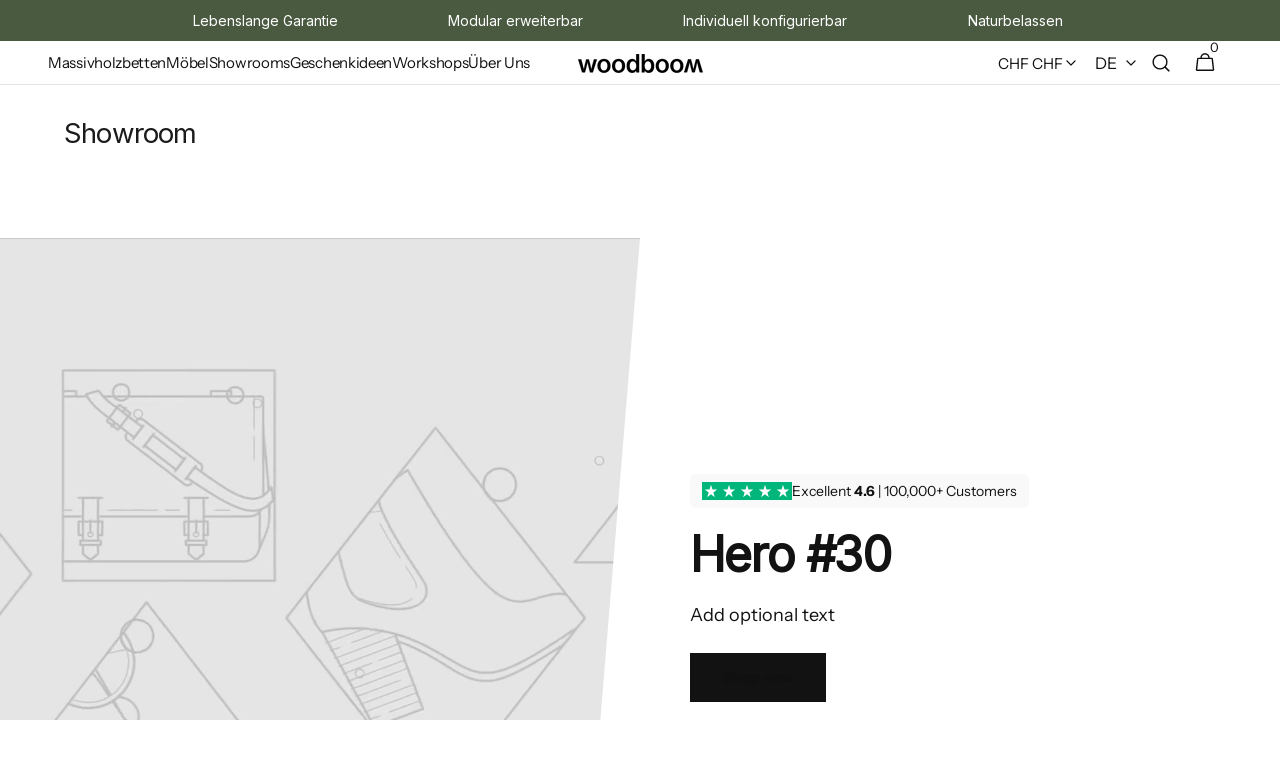

--- FILE ---
content_type: text/css
request_url: https://woodboom.ch/cdn/shop/t/41/assets/component-menu-drawer.css?v=170294983037411213611744062438
body_size: 479
content:
.header__icon--menu{position:initial}.js menu-drawer>details>summary:before,.js menu-drawer>details[open]:not(.menu-opening)>summary:before{content:"";position:absolute;cursor:default;width:100%;height:calc(100vh - 100%);height:calc(var(--vh, 1vh) * 100 - (var(--header-bottom-position, 100%)));top:100%;left:0;background:rgba(var(--color-foreground),.5);opacity:0;visibility:hidden;z-index:2;transition:opacity var(--duration-default) ease,visibility var(--duration-default) ease}menu-drawer>details[open]>summary:before{visibility:visible;opacity:1}.menu-drawer__menu .menu-opening[open]>summary>.icon-caret{transform:rotate(-90deg)}.menu-drawer{position:fixed;transform:translate(-100%);opacity:0;visibility:hidden;z-index:2;left:0;top:100%;width:100%;padding:0;border-left:0;background-color:rgb(var(--color-background));overflow-x:hidden}.menu-drawer .header__localization .localization-selector+.disclosure__list{bottom:100%;top:auto}.menu-drawer__menu-link{text-decoration:none}.js .menu-drawer{height:calc(100vh - 100%);height:calc(var(--vh, 1vh) * 100 - (var(--header-bottom-position, 100%)))}.js details[open]>.menu-drawer,.js details[open]>.menu-drawer__submenu{transition:transform var(--duration-default) ease,visibility var(--duration-default) ease,opacity var(--duration-default) ease}.no-js details[open]>.menu-drawer,.js details[open].menu-opening>.menu-drawer{transform:translate(0);visibility:visible;opacity:1}details[open]>.menu-drawer__submenu{visibility:visible}@media screen and (min-width: 750px){.no-js .menu-drawer{height:auto}}.menu-drawer__inner-container{position:relative;height:100%}.menu-drawer__navigation-container{display:grid;grid-template-rows:1fr auto auto;align-content:space-between;overflow-y:auto;height:100%;padding-top:1.2rem}.menu-drawer__inner-submenu{height:100%;overflow-x:hidden;overflow-y:auto}.menu-drawer__inner-submenu *{text-transform:none}.menu-drawer__menu .menu-drawer__menu-item{font-size:1.8rem;color:rgb(var(--color-foreground))}.menu-drawer__menu .menu-drawer__menu-item:hover{background-color:transparent}.menu-drawer__inner-submenu .link{padding:.8rem 2rem;font-size:1.8rem;color:rgba(var(--color-foreground),.6)}.menu-drawer__inner-submenu li:first-child .link{padding-top:1rem}.menu-drawer__menu-item{padding:1rem 2rem;text-decoration:none}.menu-drawer summary.menu-drawer__menu-item{padding-right:4.8rem}.menu-drawer .icon-arrow{width:1.3rem}.menu-drawer__menu-item>.icon-caret{right:2rem}.js .menu-drawer__submenu{width:100%;background-color:rgb(var(--color-background));visibility:hidden}.menu-drawer__close-button{margin-top:1.5rem;padding:1.2rem 2.6rem;text-decoration:none;display:none;align-items:center;font-size:1.4rem;width:100%;background-color:transparent;font-family:var(--font-body-family);font-style:var(--font-body-style)}.no-js .menu-drawer__close-button{display:none}.menu-drawer__close-button .icon-arrow{transform:rotate(-90deg);margin-right:1rem}.menu-drawer__utility-links{padding:3.2rem 2rem 1.6rem}.menu-drawer__account{display:inline-flex;align-items:center;text-decoration:none;width:auto;min-height:5.2rem;font-size:1.5rem}.menu-drawer__account .icon-account{margin-right:.8rem}.menu-drawer__account-register{display:flex;align-items:center;justify-content:flex-start;margin-top:1.6rem;text-transform:none;font-size:1.4rem;font-weight:var(--font-body-weight)}.menu-drawer__account-register a{margin-left:.8rem;font-size:1.4rem;text-decoration-color:rgb(var(--color-foreground-title));text-underline-offset:.4rem;color:rgb(var(--color-foreground-title))}.menu-drawer .menu-drawer__utility-account{text-transform:none;font-weight:var(--font-body-weight)}.menu-drawer__utility-account-header{display:flex;align-items:center;justify-content:space-between;margin-bottom:1.6rem}.menu-drawer__utility-account-body{display:flex;flex-direction:column;list-style:none;margin:0;padding:0 2rem;background-color:rgba(var(--color-background))}.menu-drawer__utility-account-body li{width:100%}.menu-drawer__utility-account-body li a{display:block;padding:.8rem 0;text-decoration:none}.menu-drawer__utility-account-cart{display:flex;align-items:center;justify-content:space-between}.menu-drawer__utility-account-cart a{flex:1}.menu-drawer__utility-account a{color:rgba(var(--color-foreground),.75);font-size:1.2rem;transition:var(--duration-short)}.menu-drawer__utility-account a:hover,.menu-drawer__utility-name{color:rgba(var(--color-foreground))}.menu-drawer .cart-count-bubble{position:static;top:auto;right:auto;width:2.5rem;height:2.5rem;font-size:1.2rem}.menu-drawer .list-social{padding-inline:2rem;margin-top:1.6rem;margin-left:-1rem;gap:0}.menu-drawer .list-social__link{display:flex;align-items:center;justify-content:center;width:4.4rem;height:4.4rem;padding:0;background-color:transparent;color:rgba(var(--color-foreground))}.menu-drawer .list-social__link .icon{height:2.4rem;width:2.4rem}.menu-drawer .list-social__link:hover{color:rgba(var(--color-foreground))}.menu-drawer .list-social__item{display:flex;align-items:center;justify-content:center}.menu-drawer .list-social:empty{display:none}.menu-drawer__utility-links .list-social__link:hover{color:rgba(var(--color-foreground),.75)}
/*# sourceMappingURL=/cdn/shop/t/41/assets/component-menu-drawer.css.map?v=170294983037411213611744062438 */


--- FILE ---
content_type: text/css
request_url: https://woodboom.ch/cdn/shop/t/41/assets/section-image-with-text.css?v=12593779019063688271744062440
body_size: 31
content:
.image-with-text__grid{display:flex;flex-direction:column;gap:2.4rem}@media screen and (min-width: 1200px){.image-with-text__grid{flex-direction:row;justify-content:space-between;align-items:flex-start;gap:4rem}}@media screen and (min-width: 1200px){.image-with-text__grid{gap:5.6rem}}@media screen and (min-width: 1200px){.image-with-text__grid--top{align-items:flex-start}}@media screen and (min-width: 1200px){.image-with-text__grid--center{align-items:center}}@media screen and (min-width: 1200px){.image-with-text__grid--bottom{align-items:flex-end}}@media screen and (min-width: 750px){.image-with-text__grid:not(.image-with-text__grid--reverse) .image-with-text__left--outside{margin-left:-6.4rem;margin-right:0}}@media screen and (min-width: 750px){.image-with-text__grid:not(.image-with-text__grid--reverse) .image-with-text__left--outside img:first-child,.image-with-text__grid:not(.image-with-text__grid--reverse) .image-with-text__left--outside video:first-child{border-top-left-radius:0;border-bottom-left-radius:0}}.image-with-text__left{flex:auto;transition:top var(--duration-default);overflow:hidden}@media screen and (min-width: 1200px){.image-with-text__left{position:sticky;top:1rem}}.image-with-text__left--all-height{align-self:stretch}.image-with-text__content{display:flex;flex-direction:column;align-items:flex-start;flex:1}@media screen and (min-width: 1200px){.image-with-text__content--medium{flex:none;max-width:38%}}@media screen and (min-width: 1200px){.image-with-text__content--small{flex:none;max-width:30.35%}}.image-with-text__media{display:flex;align-items:stretch;justify-content:space-between;gap:.8rem;overflow:hidden}.image-with-text__media img,.image-with-text__media video{display:block;width:100%;height:auto;object-fit:cover;border-radius:.4rem}.image-with-text__media img:first-child:not(:last-child),.image-with-text__media video:first-child:not(:last-child){width:calc(54% - .6rem)}.image-with-text__media img:last-child:not(:first-child),.image-with-text__media video:last-child:not(:first-child){width:calc(46% - .2rem)}@media screen and (min-width: 990px){.image-with-text__media--adapt{height:auto}}.image-with-text__media--all-height{height:30rem}@media screen and (min-width: 576px){.image-with-text__media--all-height{height:40rem}}@media screen and (min-width: 990px){.image-with-text__media--all-height{height:100%}}.image-with-text__media--small img{height:35vh}@media screen and (min-width: 990px){.image-with-text__media--small img{height:40.8vh}}.image-with-text__media--medium{height:40vh}@media screen and (min-width: 990px){.image-with-text__media--medium{height:55.6vh}}.image-with-text__media--large{height:45vh}@media screen and (min-width: 990px){.image-with-text__media--large{height:63vh}}.image-with-text__subheading:last-child{margin-bottom:0}.image-with-text__heading{margin-top:0;margin-bottom:1.6rem;max-width:69.4rem}.image-with-text__heading:last-child{margin-bottom:0}@media screen and (min-width: 1200px){.image-with-text__heading{margin-bottom:2.4rem}}.image-with-text__text{max-width:43rem}@media screen and (min-width: 750px){.image-with-text__text{max-width:47rem}}@media screen and (min-width: 1200px){.image-with-text__text{max-width:56rem}}.image-with-text__text p{margin-top:0}.image-with-text__text p:last-child{margin-bottom:0}.image-with-text__heading+.image-with-text__button{margin-top:.8rem}.image-with-text__button{margin-top:2.4rem}@media screen and (min-width: 1200px){.image-with-text__button{margin-top:3.2rem}}.image-with-text__button:first-child{margin-top:0}.image-with-text .placeholder-svg{width:100%;height:100%;border-radius:.4rem;overflow:hidden}@media screen and (min-width: 1200px){.image-with-text__grid--reverse{flex-direction:row-reverse}.image-with-text__grid--reverse .image-with-text__left--outside{margin-right:-6.4rem;margin-left:0}.image-with-text__grid--reverse .image-with-text__left--outside img:last-child,.image-with-text__grid--reverse .image-with-text__left--outside video:last-child{border-top-right-radius:0;border-bottom-right-radius:0}}.image-with-text__media--placeholder{background-color:transparent;position:relative;height:35rem;border-radius:.4rem;overflow:hidden}@media screen and (min-width: 1360px){.image-with-text__media--placeholder{height:45rem}}.image-with-text__content>:first-child:is(.image-with-text__heading){margin-top:0}.image-with-text__content :last-child:is(.image-with-text__heading){margin-bottom:0}.shopify-section-header-sticky:not(.shopify-section-header-hidden)~main .image-with-text__left{top:calc(var(--header-height) + 1rem)}
/*# sourceMappingURL=/cdn/shop/t/41/assets/section-image-with-text.css.map?v=12593779019063688271744062440 */


--- FILE ---
content_type: application/x-javascript; charset=utf-8
request_url: https://bundler.nice-team.net/app/shop/status/woodboom.myshopify.com.js?1769277307
body_size: -383
content:
var bundler_settings_updated='1720691893';

--- FILE ---
content_type: text/javascript; charset=utf-8
request_url: https://d8cunjmasxfnc.cloudfront.net/api/embed/js/e8a9dea5-5170-4fbd-b467-ade7682163be.js?shop=woodboom.myshopify.com&app_key=ip_block&shop=woodboom.myshopify.com
body_size: 2147
content:


function globalapp_replace_body(url) {
 let xml_http = new XMLHttpRequest(), content, content_process;
    xml_http.onreadystatechange = function()
    {
        if (xml_http.readyState === 4 && xml_http.status === 200)
        {

            content = xml_http.responseText;
            console.log(content);
            document.getElementsByTagName('body')[0].innerHTML = xml_http.responseText; 

        }
    };
    xml_http.open("GET", url, true);
    xml_http.send(null);
}

function globalapp_track(event)
{
    let body = document.getElementsByTagName("body")[0];
    let xml_http = new XMLHttpRequest(), content, content_process;
    xml_http.onreadystatechange = function()
    {
        if (xml_http.readyState === 4 && xml_http.status === 200)
        {
            content = JSON.parse(xml_http.responseText);
           if (!!content["outcome_html_url"] && content["outcome_html_url"] != "") {
               globalapp_replace_body(content["outcome_html_url"]);
           } else if (!!content["outcome_html"] && content["outcome_html"] != "") {
                document.getElementsByTagName('body')[0].innerHTML = content["outcome_html"]; 
           } else if (!!content["outcome_url"] && content["outcome_url"] != "") {
                window.location = content["outcome_url"];
           }

        }
    };

    var params = {
      product_id: ShopifyAnalytics && ShopifyAnalytics.meta.page.resourceId,
      customer_id: Shopify && Shopify.checkout && Shopify.checkout["customer_id"],
      order_id: Shopify && Shopify.checkout && Shopify.checkout["order_id"],
      session_id: ShopifyAnalytics && ShopifyAnalytics.lib.user().traits().uniqToken,
      shop: "woodboom.myshopify.com",
      url: window.location.href,
      page_type: ShopifyAnalytics.meta.page.pageType,
      request_referrer: document.referrer,
      request_user_agent: navigator.userAgent,
      app_key: "ip_block"
    }
    p = Object.keys(params).map(key => key + '=' + encodeURIComponent(params[key])).join('&');
    url = "https://app.greenfern.io/api/embed/t/" + event + "?" + p
    xml_http.open("GET", url, true);
    xml_http.send(null);
}




// var link = document.createElement( "link" );
// link.href = "https://app.greenfern.io/api/v1/embed/css/store.css?shop=woodboom.myshopify.com";
// link.type = "text/css";
// link.rel = "stylesheet";
// link.media = "screen,print";

// document.getElementsByTagName( "head" )[0].appendChild( link );



globalapp_track("view");




--- FILE ---
content_type: text/javascript
request_url: https://woodboom.ch/cdn/shop/t/41/assets/instagram-collage.js?v=5928230876263806391744062439
body_size: -84
content:
(function(){const initSlider1=()=>{const sliders1=document.querySelectorAll(".js-instagram-collage");sliders1&&sliders1.length>0&&sliders1.forEach(el=>{const speed1=el.getAttribute("data-duration");let slider1=new Swiper(el,{slidesPerView:1,spaceBetween:1,loop:!0,shortSwipes:!1,longSwipes:!1,allowTouchMove:!1,autoplay:{delay:2e3},speed:speed1})})},initSlider2=()=>{const sliders2=document.querySelectorAll(".js-instagram-collage-slow");sliders2&&sliders2.length>0&&sliders2.forEach(el=>{const speed2=el.getAttribute("data-duration");let slider2=new Swiper(el,{slidesPerView:1,spaceBetween:1,loop:!0,shortSwipes:!1,longSwipes:!1,allowTouchMove:!1,autoplay:{delay:2e3},speed:speed2})})},initSliders=()=>{initSlider1(),initSlider2()},initSection=()=>{const instagramCollageSection=document.querySelectorAll(".instagram-collage-section"),sectionResizeObserver=new ResizeObserver(entries=>{$(".js-instagram-collage").each(function(){this.swiper.destroy()}),$(".js-instagram-collage-slow").each(function(){this.swiper.destroy()}),initSliders()});initSliders(),instagramCollageSection.forEach(section=>{sectionResizeObserver.observe(section)}),instagramCollageSection.forEach(section=>{section.querySelectorAll(".instagram-collage__slider").forEach((el,i,arr)=>{el.addEventListener("mouseover",function(){arr.forEach(item=>{item.swiper!=null&&item.swiper.autoplay.running&&item.swiper.autoplay.pause()})}),el.addEventListener("mouseout",function(){arr.forEach(item=>{item.swiper!=null&&item.swiper.autoplay.paused&&item.swiper.autoplay.resume()})})})})};document.addEventListener("shopify:section:load",function(){initSection()}),initSection()})();
//# sourceMappingURL=/cdn/shop/t/41/assets/instagram-collage.js.map?v=5928230876263806391744062439


--- FILE ---
content_type: text/javascript
request_url: https://woodboom.ch/cdn/shop/t/41/assets/image-with-text.js?v=117369940566555699551744062439
body_size: -440
content:
(function(){const stopVideo=section=>{const videos=section.querySelectorAll("video");videos.length>0&&videos.forEach(video=>{video.pause()})},playVideo=section=>{const videos=section.querySelectorAll("video");videos.length>0&&videos.forEach(video=>{video.play()})},initSection=()=>{const sections=document.querySelectorAll(".image-with-text-section"),sectionObserver=new IntersectionObserver(entries=>{entries.forEach(entry=>{entry.isIntersecting?playVideo(entry.target):stopVideo(entry.target)})}),sectionResizeObserver=new ResizeObserver(entries=>{const[entry]=entries;playVideo(entry.target)});sections.forEach(section=>{sectionObserver.observe(section),sectionResizeObserver.observe(section)})};initSection(),document.addEventListener("shopify:section:load",function(){initSection()})})();
//# sourceMappingURL=/cdn/shop/t/41/assets/image-with-text.js.map?v=117369940566555699551744062439


--- FILE ---
content_type: text/javascript
request_url: https://woodboom.ch/cdn/shop/t/41/assets/cart.js?v=164426527652827027081764591883
body_size: 1475
content:
/** Shopify CDN: Minification failed

Line 9:0 Transforming class syntax to the configured target environment ("es5") is not supported yet
Line 10:11 Transforming object literal extensions to the configured target environment ("es5") is not supported yet
Line 14:0 Transforming const to the configured target environment ("es5") is not supported yet
Line 14:74 Unterminated string literal

**/
class CartRemoveButton extends HTMLElement {
constructor() {
super();
this.addEventListener('click', (event) => {
event.preventDefault();
const cartItems = this.closest('cart-items') || this.closest('cart-drawer-
items');
cartItems.updateQuantity(this.dataset.index, 0);
});
}
}
customElements.define('cart-remove-button', CartRemoveButton);
class CartItems extends HTMLElement {
constructor() {
super();
this.lineItemStatusElement = document.getElementById('shopping-cart-line-
item-status') || document.getElementById('CartDrawer-LineItemStatus');
if (document.querySelector('.cart-shipping')) {
this.minSpend = document.querySelector('.cart-
shipping').dataset.minSpend;
this.minTotal = Math.round(this.minSpend * (Shopify.currency.rate || 1));
this.cartShipping();
}
const debouncedOnChange = debounce((event) => {
this.onChange(event);
}, ON
CHANGE
DEBOUNCE
_
_
_TIMER);
this.addEventListener('change', debouncedOnChange.bind(this));
}
cartUpdateUnsubscriber = undefined;
cartShipping() {
let progressPrev = getComputedStyle(document.querySelector('.cart-
shipping__progress-current')).getPropertyValue('width');
document.documentElement.style.setProperty('--progress-prev',
progressPrev);
this.total = document.querySelector('.cart-shipping').dataset.total;
this.progress = this.total / this.minTotal * 100;
if (this.progress > 100)
this.progress = 100;
if (this.minTotal > this.total) {
let amount = this.minTotal - this.total;
let message = document.querySelector('.cart-
shipping').dataset.message.replace('||amount||', formatMoney(amount));
document.querySelector('.cart-shipping__message_default').innerText =
message;
document.querySelector('.cart-
shipping__message_success').classList.remove('active');
document.querySelector('.cart-
shipping__message_default').classList.add('active');
}
else {
document.querySelector('.cart-
shipping__message_default').classList.remove('active');
document.querySelector('.cart-
shipping__message_success').classList.add('active');
}
document.querySelector('.cart-shipping__progress-current').style.width =
this.progress+'%';
}
connectedCallback() {
this.cartUpdateUnsubscriber = subscribe(PUB_
SUB
_EVENTS.cartUpdate,
(event) => {
if (event.source === 'cart-items') {
return;
}
});
this.onCartUpdate();
}
disconnectedCallback() {
if (this.cartUpdateUnsubscriber) {
this.cartUpdateUnsubscriber();
}
}
onChange(event) {
this.updateQuantity(event.target.dataset.index, event.target.value,
document.activeElement.getAttribute('name'));
}
onCartUpdate() {
fetch(`${routes.cart_url}?section
_id=main-cart-items`)
.then((response) => response.text())
.then((responseText) => {
const html = new DOMParser().parseFromString(responseText, 'text/html');
const sourceQty = html.querySelector('cart-items');
this.innerHTML = sourceQty.innerHTML;
})
.catch(e => {
console.error(e);
});
}
getSectionsToRender() {
return [
{
id: 'main-cart-items',
section: document.getElementById('main-cart-items').dataset.id,
selector: '.js-contents'
},
{
id: 'cart-icon-bubble',
section: 'cart-icon-bubble',
selector: '.shopify-section'
},
{
id: 'cart-live-region-text',
section: 'cart-live-region-text',
selector: '.shopify-section'
},
{
id: 'main-cart-footer',
section: document.getElementById('main-cart-footer').dataset.id,
selector: '.js-contents-totals'
},
{
id: 'main-cart-shipping',
section: document.getElementById('main-cart-shipping').dataset.id || null,
selector: '.js-contents-shipping'
}
];
}
updateQuantity(line, quantity, name) {
this.enableLoading(line);
this.querySelectorAll('.quantity__button').forEach((button) =>
button.classList.add('disabled'));
if (document.querySelectorAll('.card--product card__
add-to-cart
button[name="add"]')) {
document.querySelectorAll('.card--product .card__
add-to-cart
button[name="add"]').forEach(button => {
button.setAttribute('aria-disabled', false);
if (button.querySelector('span')) {
button.querySelector('span').classList.remove('hidden');
button.querySelector('.sold-out-message').classList.add('hidden');
}
});
}
if (document.querySelector('.cart-shipping')) {
let progressPrev = getComputedStyle(document.querySelector('.cart-
shipping__progress-current')).getPropertyValue('width');
document.documentElement.style.setProperty('--progress-prev',
progressPrev);
}
const body = JSON.stringify({
line,
quantity,
sections: this.getSectionsToRender().map((section) => section.section),
sections
_url: window.location.pathname
});
fetch(`${routes.cart_change_url}`, { ...fetchConfig(), ...{ body } })
.then((response) => {
return response.text();
})
.then((state) => {
const parsedState = JSON.parse(state);
const quantityElement = document.getElementById(`Quantity-${line}`) ||
document.getElementById(`Drawer-quantity-${line}`);
const items = document.querySelectorAll('.cart-item');
if (parsedState.errors) {
quantityElement.value = quantityElement.getAttribute('value');
this.updateLiveRegions(line, parsedState.errors);
return;
}
this.classList.toggle('is-empty', parsedState.item_count === 0);
const cartDrawerWrapper = document.querySelector('cart-drawer');
const cartFooter = document.getElementById('main-cart-footer');
if (cartFooter) cartFooter.classList.toggle('is-empty',
parsedState.item_count === 0);
if (cartDrawerWrapper) cartDrawerWrapper.classList.toggle('is-empty',
parsedState.item_count === 0);
this.getSectionsToRender().forEach((section => {
const elementToReplace =
document.getElementById(section.id).querySelector(section.selector) ||
document.getElementById(section.id);
elementToReplace.innerHTML =
this.getSectionInnerHTML(parsedState.sections[section.section],
section.selector);
}));
const updatedValue = parsedState.items[line - 1] ? parsedState.items[line
- 1].quantity : undefined;
let message = '';
if (items.length === parsedState.items.length && updatedValue !==
parseInt(quantityElement.value)) {
if (typeof updatedValue === 'undefined') {
message = window.cartStrings.error;
} else {
message = window.cartStrings.quantityError.replace('[quantity]',
updatedValue);
}
}
this.updateLiveRegions(line, message);
const lineItem = document.getElementById(`CartItem-${line}`) ||
document.getElementById(`CartDrawer-Item-${line}`);
if (lineItem && lineItem.querySelector(`[name="${name}"]`)) {
cartDrawerWrapper ? trapFocus(cartDrawerWrapper,
lineItem.querySelector(`[name="${name}"]`)) :
lineItem.querySelector(`[name="${name}"]`).focus();
} else if (parsedState.item_count === 0 && cartDrawerWrapper) {
trapFocus(cartDrawerWrapper.querySelector('.drawer__inner-empty'),
cartDrawerWrapper.querySelector('a'))
} else if (document.querySelector('.cart-item') && cartDrawerWrapper) {
trapFocus(cartDrawerWrapper, document.querySelector('.cart-
item
__name'))
}
publish(PUB_
SUB
_EVENTS.cartUpdate, {source: 'cart-items'});
}).catch(() => {
this.querySelectorAll('.loading-overlay').forEach((overlay) =>
overlay.classList.add('hidden'));
this.querySelectorAll('.quantity__button').forEach((button) =>
button.classList.remove('disabled'));
const errors = document.getElementById('cart-errors') ||
document.getElementById('CartDrawer-CartErrors');
errors.textContent = window.cartStrings.error;
})
.finally(() => {
this.querySelectorAll('.quantity__button').forEach((button) =>
button.classList.remove('disabled'));
if (document.querySelector('.cart-shipping')) {
this.cartShipping();
}
});
this.disableLoading(line);
}
updateLiveRegions(line, message) {
const lineItemError = document.getElementById(`Line-item-error-${line}`) ||
document.getElementById(`CartDrawer-LineItemError-${line}`);
if (lineItemError) lineItemError.querySelector('.cart-item__
error-
text').innerHTML = message;
this.lineItemStatusElement.setAttribute('aria-hidden', true);
const cartStatus = document.getElementById('cart-live-region-text') ||
document.getElementById('CartDrawer-LiveRegionText');
cartStatus.setAttribute('aria-hidden', false);
setTimeout(() => {
cartStatus.setAttribute('aria-hidden', true);
}, 1000);
}
getSectionInnerHTML(html, selector) {
return new DOMParser()
.parseFromString(html, 'text/html')
.querySelector(selector).innerHTML;
}
enableLoading(line) {
const mainCartItems = document.getElementById('main-cart-items') ||
document.getElementById('CartDrawer-CartItems');
mainCartItems.classList.add('cart__items--disabled');
const cartItemElements = this.querySelectorAll(`#CartItem-${line} .loading-
overlay`);
const cartDrawerItemElements = this.querySelectorAll(`#CartDrawer-Item-$
{line} .loading-overlay`);
[...cartItemElements, ...cartDrawerItemElements].forEach((overlay) =>
overlay.classList.remove('hidden'));
document.activeElement.blur();
this.lineItemStatusElement.setAttribute('aria-hidden', false);
}
disableLoading(line) {
const mainCartItems = document.getElementById('main-cart-items') ||
document.getElementById('CartDrawer-CartItems');
mainCartItems.classList.remove('cart__items--disabled');
const cartItemElements = this.querySelectorAll(`#CartItem-${line} .loading-
overlay`);
const cartDrawerItemElements = this.querySelectorAll(`#CartDrawer-Item-$
{line} .loading-overlay`);
cartItemElements.forEach((overlay) => overlay.classList.add('hidden'));
cartDrawerItemElements.forEach((overlay) =>
overlay.classList.add('hidden'));
}
}
customElements.define('cart-items', CartItems);
if (!customElements.get('cart-note')) {
customElements.define('cart-note', class CartNote extends HTMLElement {
constructor() {
super();
this.addEventListener('change', debounce((event) => {
const body = JSON.stringify({ note: event.target.value });
fetch(`${routes.cart_update_url}`, { ...fetchConfig(), ...{ body } });
}, ON_
CHANGE
DEBOUNCE
_
_TIMER))
}
});
};